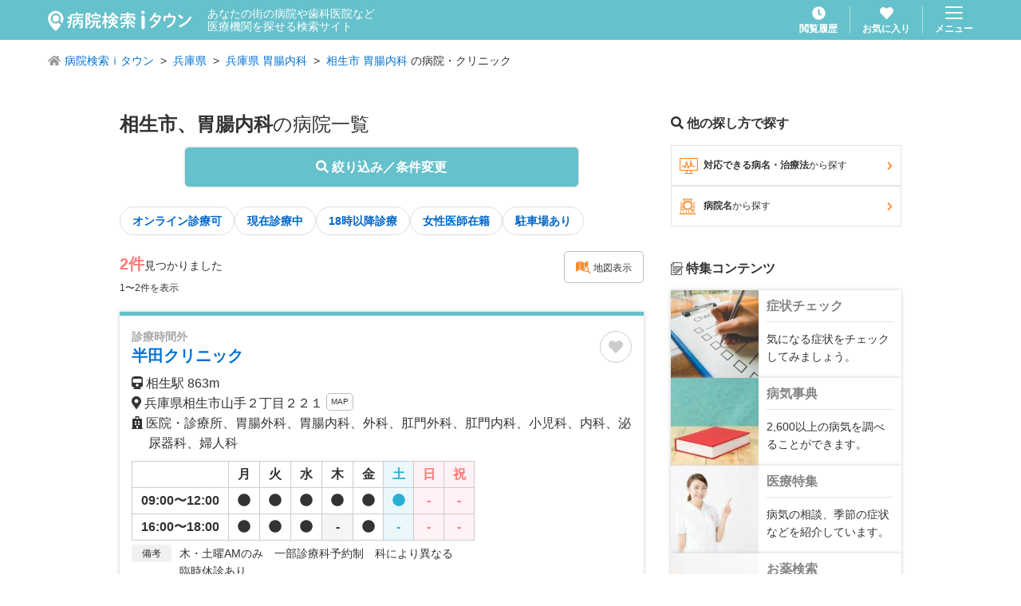

--- FILE ---
content_type: text/css; charset=UTF-8
request_url: https://medical.itp.ne.jp/_next/static/css/7f55efb4febc289b.css
body_size: 4410
content:
.ArrowItem_arrowItem__CJA9Z{display:block;color:inherit;position:relative;border:1px solid #ccc;font-size:12px;padding:15px 30px 15px 20px;line-height:1;font-weight:700;cursor:pointer}.ArrowItem_arrowItem__CJA9Z:nth-child(n+2){border-top:0}.ArrowItem_arrowItem--unborderAll__V0Huu{border:0}.ArrowItem_arrowItem--unborderTop__D5kOn{border-top:0}.ArrowItem_arrowItem--unborderBottom__5Ihf5{border-bottom:0}.ArrowItem_arrowItem--unborderLeft__3mw3q{border-left:0}.ArrowItem_arrowItem--unborderRight__XxkaZ{border-right:0}.ArrowItem_arrowItem--unborderSide___yL7U{border-right:0;border-left:0}.ArrowItem_arrowItem--indent1__6zhEP{padding-left:30px}.ArrowItem_arrowItem--indent2___wgL1{padding-left:60px}.ArrowItem_arrowItem__rightIcon__wYz7l{color:#333;position:absolute;top:50%;right:15px;transform:translateY(-50%)}.ArrowItem_arrowItem--indent__3IQks{padding-left:40px}.ArrowItem_arrowItem--gray__cFz7E{color:#333;background-color:#f7f7f7}.ArrowItem_arrowItem--darkGray__LZyII{color:#333;background-color:#e7e7e7}.ArrowItem_arrowItem--large__Odb2A{font-size:14px}.ArrowItem_arrowItem--active__ad7i_{background-color:#2ec1b4}.CustomIcon_customIcon__xEWOr{font-family:icomoon!important;font-style:normal;font-weight:400;font-feature-settings:normal;font-variant:normal;text-transform:none;line-height:1;font-size:inherit;vertical-align:text-bottom;-webkit-font-smoothing:antialiased;-moz-osx-font-smoothing:grayscale}.CustomIcon_customIcon--japan__pjAYK:before{content:""}.CustomIcon_customIcon--doctor__naV2o:before{content:""}.CustomIcon_customIcon--doctor2__uBCje:before{content:""}.CustomIcon_customIcon--lineHeart__YEwpa:before{content:""}.CustomIcon_customIcon--history__nd5nP:before{content:""}.CustomIcon_customIcon--display__4WpHj:before{content:""}.CustomIcon_customIcon--clipboard__IFhZJ:before{content:""}.CustomIcon_customIcon--searchMap__RV2kA:before{content:""}.CustomIcon_customIcon--locationArrow__veFPJ:before{content:""}.CustomIcon_customIcon--ambulance__Wh0g_:before{content:""}.CustomIcon_customIcon--fetus__NZT_D:before{content:""}.CustomIcon_customIcon--skinDisease__EzQaD:before{content:""}.CustomIcon_customIcon--headDisease__w33Xw:before{content:""}.CustomIcon_customIcon--stethoscope__c66cE:before{content:""}.CustomIcon_customIcon--memo__U79W9:before{content:""}.CustomIcon_customIcon--joint__iRQVO:before{content:""}.CustomIcon_customIcon--hospital___6LNH:before{content:""}.CustomIcon_customIcon--returnArrow__CekbE:before{content:""}.CustomIcon_customIcon--circleStar__WS_YS:before{content:""}.GlobalHeader_header___fCoq{position:-webkit-sticky;position:sticky;top:0;left:0;z-index:100;background-color:#65c1cb}.GlobalHeader_header__body__0_f04{max-width:1200px;display:flex;justify-content:space-between;align-items:center;margin:0 auto;padding:0 20px;height:50px;position:relative}.GlobalHeader_header__title__0ZHDT{display:flex}.GlobalHeader_header__title__logo__Hyv42{margin-right:20px;margin-top:4px}.GlobalHeader_header__title__lead__O69Qf{color:#fff;font-size:14px;line-height:115%}.GlobalHeader_header__nav__hya8L{display:flex}.GlobalHeader_header__nav__item__YxM3a+.GlobalHeader_header__nav__item__YxM3a{padding-left:15px;margin-left:15px;border-left:1px solid hsla(0,0%,100%,.5)}.GlobalHeader_header__link__yXkTL{display:flex;flex-direction:column;align-items:center;color:#fff;line-height:1;position:relative}.GlobalHeader_header__link__icon__An4hx{font-size:17px}.GlobalHeader_header__link__icon--active__fKDUX{color:#ffb7c8}.GlobalHeader_header__link__text__UW8IK{margin-top:5px;font-size:12px;font-weight:700}.GlobalHeader_header__link__badge__u2TBV{position:absolute;left:5px;top:-3px;font-size:10px;background-color:red;border-radius:10px;width:14px;height:14px;font-weight:700;line-height:1;display:flex;align-items:center;justify-content:center}.GlobalHeader_header__menu__YR4Hc{display:flex;flex-direction:column;align-items:center;color:#fff;line-height:1}.GlobalHeader_header__menu__icon__c1xOE{position:relative;display:inline-block;width:22px;height:16px}.GlobalHeader_header__menu__text__kORNZ{margin-top:6px;font-size:12px;font-weight:700}.GlobalHeader_header__menuNav__kVhtc{position:absolute;top:100%;right:0}.GlobalHeader_header__menuNav__kVhtc:before{content:"";position:absolute;bottom:100%;right:35px;width:0;height:0;border-color:transparent transparent #f2fcfc;border-style:solid;border-width:0 5px 5px}.GlobalHeader_header__menuNav__close__t20GT{position:absolute;top:7px;right:20px;font-size:28px}.GlobalHeader_header__menuNav__inner__U_Kf3{width:350px;background-color:#fff;box-shadow:0 0 6px 0 rgba(0,0,0,.1);border-radius:12px;overflow:hidden}.GlobalHeader_header__label__ZfSXX{display:block;font-weight:700;background-color:#f2fcfc;padding:10px 20px;border-bottom:1px solid #ccc}.GlobalFooter_footer__ItY_u{background-color:#65c1cb;padding:20px 0;position:relative}.GlobalFooter_footer--fixed__N6Ieq{position:fixed;bottom:0;left:0;width:100%}.GlobalFooter_footer__list__HcGGH{padding-top:20px;margin:0 auto 40px;display:flex;flex-wrap:wrap;justify-content:center}.GlobalFooter_footer__list__item__xsI94{line-height:1}.GlobalFooter_footer__list__item__xsI94+.GlobalFooter_footer__list__item__xsI94{padding-left:15px;margin-left:15px;border-left:2px solid #fff}.GlobalFooter_footer__list__item__link__mvU5B{color:#fff;font-weight:700}.GlobalFooter_footer__list__item__link__mvU5B:hover{text-decoration:underline}.GlobalFooter_footer__copyright__zQmgu{line-height:1;display:block;font-size:12px;font-weight:700;text-align:center;color:#fff}.GlobalFooter_footer__number__g6CMa{position:absolute;bottom:20px;right:calc(50% - 490px);font-size:10px;color:#fff;line-height:1}.GlobalFooter_footer__number__issue__MgU_R{display:inline-block;border:1px solid #333;color:#333;background-color:#fff;padding:2px 3px 1px}.FloatingScrollTopButton_floatingScrollTop__wBOJA{display:block;position:fixed;width:72px;height:72px;bottom:130px;right:30px;border-radius:36px;background-color:#a8a8a8;color:#fff;box-shadow:0 0 6px 0 rgba(0,0,0,.3);opacity:0;visibility:0;transition:all .25s ease}.FloatingScrollTopButton_floatingScrollTop--active___fgLN{opacity:.7;visibility:visible}.FloatingScrollTopButton_floatingScrollTop__wBOJA:hover{background-color:#fff;color:#a8a8a8}.FloatingScrollTopButton_floatingScrollTop__icon__MflEO{position:absolute;top:50%;left:50%;transform:translate(-50%,-50%);font-size:30px}.ContentsWrapper_contentsWrapper__H3tjd{width:980px;margin:0 auto}.ContentsWrapper_contentsWrapper--small__V9cW6{width:660px}.ContentsWrapper_contentsWrapper--large__4AaG3{width:1060px}.ContentsWrapper_contentsWrapper--verticalSpace__VuOha{padding:40px 0 100px}.MainArticleHeader_mainArticleHeader__EaEOQ{background-color:#f5f5f5;padding:30px 0}.MainArticleHeader_mainArticleHeader__title__xpCvt{color:#333;font-size:24px;line-height:1.4;font-weight:700}.LowerPageBody_lowerPageBody__rHYYd{padding:40px 0 100px}.GridLayout_gridLayout__o336p{display:flex;flex-wrap:wrap;align-items:flex-start}.GridLayout_gridLayout__o336p+.GridLayout_gridLayout__o336p{margin-top:20px}.GridLayout_gridLayout--3column__tJhL2{gap:20px 5%}.GridLayout_gridLayout--3column__tJhL2 .GridLayout_gridLayout__item__of0TJ{width:30%}.GridLayout_gridLayout--4column__b3hkM{gap:20px 4%}.GridLayout_gridLayout--4column__b3hkM .GridLayout_gridLayout__item__of0TJ{width:22%}.GridLayout_gridLayout--2column__nKFie{gap:20px 4%}.GridLayout_gridLayout--2column__nKFie .GridLayout_gridLayout__item__of0TJ{width:48%}.BandTitle_bandTitle__mEsNh{color:#333;font-weight:700;background-color:#f2fcfc;padding:15px 20px;text-align:left;line-height:1.2;font-size:16px}.BandTitle_bandTitle--alignCenter__GH0Hg{text-align:center}.BandTitle_bandTitle--alignRight__b1biV{text-align:right}.BandTitle_bandTitle--blue__uiF2G{color:#fff;background-color:#65c1cb}.TextLink_textLink__C8Oo3{color:#06c;line-height:inherit;font-size:inherit;font-weight:inherit;text-align:inherit}.TextLink_textLink--underline__RC0UY,.TextLink_textLink__C8Oo3:hover{text-decoration:underline}.TextLink_textLink--underline__RC0UY:hover{text-decoration:none}.TextLink_textLink--black__LaqfU{color:#333}.TextLink_textLink--gray__rjAkH{color:#555}.TextLink_textLink--green__TfbEm{color:#65c1cb}.TextLink_textLink--fontXLarge__PxpcL{font-size:28px}.TextLink_textLink--fontLarge__uA0Lq{font-size:16px}.TextLink_textLink--fontSmall__hqTa3{font-size:12px}.TagButton_tagButton__MtEiH{color:#333;border-radius:30px;background-color:#ddd;display:inline-block;font-size:14px;font-weight:700;line-height:1;padding:10px 15px;min-width:50px;text-align:center;cursor:pointer;border:1px solid #eaeaea}.TagButton_tagButton--active__qH__n,.TagButton_tagButton__MtEiH:hover{color:#fff;background-color:#888}.TagButton_tagButton--large__Hdofs{font-size:14px}.TagButton_tagButton--xLarge__u_iea{font-size:16px}.TagButton_tagButton--blue__ApaCb{background-color:#2699fb;color:#fff;border-color:#2699fb}.TagButton_tagButton--blueActive__Pagpi,.TagButton_tagButton--blueActive__Pagpi:hover,.TagButton_tagButton--blue__ApaCb:hover{color:#2699fb;background-color:#fff}.TagButton_tagButton--white__OzvTV{color:#06c;border-color:#ddd;background-color:#fff}.TagButton_tagButton--whiteActive__ksm1q,.TagButton_tagButton--whiteActive__ksm1q:hover,.TagButton_tagButton--white__OzvTV:hover{color:#fff;border-color:#65c1cb;background-color:#65c1cb}.TagButton_tagButton--outlineGray__mYqZC{color:#aeaeae;border-color:#aeaeae;background-color:#fff}.TagButton_tagButton--outlineGrayActive__6QqbN,.TagButton_tagButton--outlineGrayActive__6QqbN:hover,.TagButton_tagButton--outlineGray__mYqZC:hover{color:#fff;border-color:#65c1cb;background-color:#65c1cb}.InlineLayout_inlineLayout__kHTGS{display:flex;flex-wrap:wrap;gap:10px}.BreadcrumbList_breadcrumbList__wV7wo{width:1160px;margin:0 auto;display:flex;flex-wrap:wrap;padding:15px 0}.BreadcrumbList_breadcrumbList__icon__CKisk{color:#999;margin-right:5px}.BreadcrumbList_breadcrumbList__item__VZOAu{display:flex;align-items:center}.BreadcrumbList_breadcrumbList__item__VZOAu:not(:last-child):after{content:">";display:inline-block;margin:0 8px}.BreadcrumbList_breadcrumbList__item--notHierarchy__zhfk_:not(:last-child):after{display:none}.BreadcrumbList_breadcrumbList__item--notHierarchy__zhfk_{margin-right:5px}.BreadcrumbList_breadcrumbList__link__Ziob2:hover{text-decoration:underline}.Search_searchTopSection__onboE+.Search_searchTopSection__onboE{margin-top:40px}.Search_searchTopSectionBody__TtcZB{margin-top:20px;padding:0 20px}.ArrowItem_arrowItem__fsfPp{display:block;color:inherit;position:relative;border-bottom:1px solid #ccc;font-size:14px;padding:17px 30px 17px 15px;line-height:1;white-space:normal}.ArrowItem_arrowItem__rightIcon__35dJa{color:#777;font-size:12px;position:absolute;top:50%;right:10px;transform:translateY(-50%)}.ArrowItem_arrowItem--topBorder__p9_43{border-top:1px solid #ccc}.ArrowItem_arrowItem--disableBottomBorder__SvTNH{border-bottom:none}.ArrowItem_arrowItem--bold__BKBLf{color:#333;font-weight:700}.ArrowItem_arrowItem--indent1__9YJEK{padding-left:30px}.ArrowItem_arrowItem--indent2__vvQWx{padding-left:60px}.ArrowItem_arrowItem--indent3__Kc7m_{padding-left:90px}.ArrowItem_arrowItem--indent4__sBhAB{padding-left:120px}.ArrowItem_arrowItem--gray__1U5cp{background-color:#f7f7f7}.ArrowItem_arrowItem--darkGray__W3WeH{background-color:#e7e7e7}.ArrowItem_arrowItem--small__xf8XO{padding-top:10px;padding-bottom:10px;font-size:12px}@font-face{font-family:icomoon;src:url(/fonts/icomoon.eot?4npse);src:url(/fonts/icomoon.eot?4npse#iefix) format("embedded-opentype"),url(/fonts/icomoon.ttf?4npse) format("truetype"),url(/fonts/icomoon.woff?4npse) format("woff"),url(/fonts/icomoon.svg?4npse#icomoon) format("svg");font-weight:400;font-style:normal}.CustomIcon_customIcon__cUIZE{font-family:icomoon!important;speak:none;font-style:normal;font-weight:400;font-feature-settings:normal;font-variant:normal;text-transform:none;line-height:1;font-size:inherit;-webkit-font-smoothing:antialiased;-moz-osx-font-smoothing:grayscale}.CustomIcon_customIcon--japan__rrhoX:before{content:""}.CustomIcon_customIcon--doctor__drFCt:before{content:""}.CustomIcon_customIcon--doctor2__hlA8s:before{content:""}.CustomIcon_customIcon--lineHeart__XXIYu:before{content:""}.CustomIcon_customIcon--history__1QXZq:before{content:""}.CustomIcon_customIcon--display__aybMM:before{content:""}.CustomIcon_customIcon--clipboard__7gTMK:before{content:""}.CustomIcon_customIcon--searchMap__Cszh9:before{content:""}.CustomIcon_customIcon--locationArrow__DP4fy:before{content:""}.CustomIcon_customIcon--ambulance__n4tZ_:before{content:""}.CustomIcon_customIcon--fetus__uewra:before{content:""}.CustomIcon_customIcon--skinDisease__4gZHl:before{content:""}.CustomIcon_customIcon--headDisease__lucMa:before{content:""}.CustomIcon_customIcon--stethoscope__jKgJ8:before{content:""}.CustomIcon_customIcon--memo__4gmCO:before{content:""}.CustomIcon_customIcon--joint__GjhMl:before{content:""}.CustomIcon_customIcon--hospital__47bcA:before{content:""}.CustomIcon_customIcon--returnArrow__Vvnlc:before{content:""}.CustomIcon_customIcon--circleStar__uFdrn:before{content:""}.GlobalHeader_globalHeader__Nimq4{position:relative;width:100%;height:50px;z-index:100;background-color:#fff}.GlobalHeader_globalHeader--top__T8S5K{position:absolute;top:0;left:0;transition:background .25s ease,border .25s ease;background-color:hsla(0,0%,100%,.7);box-shadow:none}.GlobalHeader_globalHeader__logo__7_FMn{position:absolute;left:90px;top:11px;transform:translateX(-50%)}.GlobalHeader_globalHeader__menu__qYe8u{position:absolute;top:50%;right:8px;transform:translateY(-50%);text-align:center}.GlobalHeader_globalHeader__menu__icon__1e5Zv{position:relative;display:inline-block;width:22px;height:16px}.GlobalHeader_globalHeader__menu__text__ACN5j{line-height:1;display:block;color:#737270;font-weight:700;font-size:10px}.GlobalHeader_globalHeader__control__etLk9{display:flex;position:absolute;right:56px;top:50%;transform:translateY(-50%);gap:10px}.GlobalHeader_globalHeader__control__link__1winV{display:block;text-align:center;font-size:19px;color:#6d6d6d;line-height:1;position:relative}.GlobalHeader_globalHeader__control__link--active__Hnfgi{color:#ffb7c8}.GlobalHeader_globalHeader__control__link__text__YPaHJ{margin-top:3px;line-height:1;display:block;color:#737270;font-weight:700;font-size:10px}.GlobalHeader_globalHeader__control__link__badge__O9LiR{display:block;position:absolute;top:-3px;left:4px;font-size:12px;width:16px;height:16px;border-radius:8px;background-color:red;color:#fff;display:flex;align-items:center;justify-content:center}.GlobalHeader_menuBg__OfipO{position:fixed;top:0;left:0;width:100%;height:100%;background-color:rgba(0,0,0,.4);z-index:499;visibility:hidden;opacity:0;transition:visibility .25s ease,opacity .25s ease}.GlobalHeader_menuBg--active__cxUR4{visibility:visible;opacity:1}.GlobalHeader_globalNavi__O5Wv9{width:80%;height:100%;overflow:auto;-webkit-overflow-scrolling:touch;position:fixed;top:0;right:0;background-color:#fff;z-index:500;visibility:hidden;transform:translateX(100%);transition:visibility .25s ease,transform .25s ease}.GlobalHeader_globalNavi--active__kHsag{visibility:visible;transform:translateX(0)}.GlobalHeader_globalNavi__menu__OFhRG{border-top:1px solid #ccc}.GlobalHeader_globalNavi__close__gwS0p{display:block;margin-left:auto;width:50px;height:50px;color:#555;font-size:32px}.GlobalHeader_globalNavi__label___Eiip{display:block;font-weight:700;background-color:#f2fcfc;padding:10px;border-bottom:1px solid #ccc}.GlobalFooter_globalFooter__Euml7{background-color:#65c1cb;position:relative}.GlobalFooter_globalFooter--fixed__yolxj{position:fixed;bottom:0;left:0;width:100%}.GlobalFooter_globalFooter__navi__uKn5w{display:flex;flex-wrap:wrap;background-color:#fff;border-bottom:1px solid #ddd;border-top:1px solid #ddd}.GlobalFooter_globalFooter__navi__item__NT6t3{width:50%}.GlobalFooter_globalFooter__navi__item__NT6t3:nth-child(2n){border-left:1px solid #ddd}.GlobalFooter_globalFooter__navi__item__NT6t3:nth-child(n+3){border-top:1px solid #ddd}.GlobalFooter_globalFooter__navi__item__link__AWNlX{color:#6e6e6e;font-size:12px;display:block;width:100%;padding:12px 15px;line-height:1}.GlobalFooter_globalFooter__info__IVMTf{padding:10px}.GlobalFooter_globalFooter__info__number__2C_4Z{text-align:right;font-size:10px;color:#fff;margin-top:10px}.GlobalFooter_globalFooter__info__number__issue__kt4f7{display:inline-block;padding:3px 5px 2px;border:1px solid #656565;background-color:#fff;color:#333;font-size:10px;line-height:1}.GlobalFooter_globalFooter__info__copyright__015Ds{display:block;text-align:center;font-size:12px;color:#fff}.FloatingScrollTopButton_floatingScrollTop__VoHbu{display:block;position:fixed;width:48px;height:48px;bottom:80px;right:10px;border-radius:25px;background-color:#a8a8a8;box-shadow:0 0 6px 0 rgba(0,0,0,.3);opacity:0;visibility:0;transition:all .25s ease}.FloatingScrollTopButton_floatingScrollTop--active__ctgoq{opacity:.8;visibility:visible}.FloatingScrollTopButton_floatingScrollTop__icon__O0neg{position:absolute;top:50%;left:50%;transform:translate(-50%,-50%);font-size:19px;color:#fff}.BasicAccordion_basicAccordion__header__PMCNz{position:relative;border-color:#ddd;border-style:solid;line-height:1;font-weight:700;text-overflow:ellipsis;white-space:nowrap;overflow:hidden;color:#333}.BasicAccordion_basicAccordion__header--active__D2WjU{background-color:#d3fbff}.BasicAccordion_basicAccordion__header__rightIcon__XFLkS{color:#65c1cb;position:absolute;top:50%;transform:translateY(-50%);right:10px}.BasicAccordion_basicAccordion__header__classicIcon__NgPLT{position:absolute;top:50%;transform:translateY(-50%);right:10px;width:18px;height:18px;font-size:10px;border-radius:10px;color:#fff;background-color:#707070;text-align:center;display:flex;align-items:center;justify-content:center}.BasicAccordion_basicAccordion__header__classicIcon--minus__DGL7U{color:#707070;border:1px solid #707070;background-color:#fff}.BasicAccordion_basicAccordion--whiteHeader__atX2Y .BasicAccordion_basicAccordion__header--active__D2WjU{background-color:#fff}.BasicAccordion_basicAccordion__body__tUy_6{display:none}.BasicAccordion_basicAccordion__body--active__0YM8T{display:block}.TagButton_tagButton__rhssW{color:#333;border-radius:30px;background-color:#eaeaea;display:inline-block;font-size:13px;font-weight:700;line-height:1;padding:7px 10px;min-width:50px;text-align:center}.TagButton_tagButton--large__Lz3K6{font-size:14px;padding:10px 15px}.TagButton_tagButton--blue__uOZVG{background-color:#2699fb;color:#fff}.TagButton_tagButton--white__QTPn7{color:#06c;border:1px solid #ddd;background-color:#fff}.TagButton_tagButton--whiteActive__ELYFg{color:#fff;border-color:#65c1cb;background-color:#65c1cb}.TagButton_tagButton--outlineGray__C3NDJ{color:#aeaeae;border:1px solid #aeaeae;background-color:#fff}.TagButton_tagButton--outlineGrayActive__sLFBc{color:#fff;border:1px solid #65c1cb;background-color:#65c1cb}.ContentSpaceWrapper_contentSpaceWrapper__cDYIx{padding:10px 15px}.ContentSpaceWrapper_contentSpaceWrapper--narrow__mNoTQ{padding:15px 10px}.InlineLayout_inlineLayout__OCG8o{display:flex;flex-wrap:wrap;gap:7px}.BreadcrumbList_breadcrumbList___rcLU{width:100%;display:inline-flex;white-space:nowrap;overflow:auto;background-color:#f2fcfc}.BreadcrumbList_breadcrumbList__body__yR9Dk{display:flex}.BreadcrumbList_breadcrumbList__icon__8p3_o{color:#999;margin-right:5px}.BreadcrumbList_breadcrumbList__item__g35e5{display:flex;align-items:center;height:36px;position:relative;padding:0 15px}.BreadcrumbList_breadcrumbList__item__g35e5:not(:last-child):after{content:"";position:absolute;top:0;right:-4px;width:0;height:0;border-color:transparent transparent transparent #f2fcfc;border-style:solid;border-width:18px 0 18px 15px}.BreadcrumbList_breadcrumbList__item__g35e5:not(:last-child):before{content:"";position:absolute;top:0;right:-5px;width:0;height:0;border-color:transparent transparent transparent #ddd;border-style:solid;border-width:18px 0 18px 15px}.BreadcrumbList_breadcrumbList__item--notHierarchy__1U8Pk:after,.BreadcrumbList_breadcrumbList__item--notHierarchy__1U8Pk:before{display:none}.BreadcrumbList_breadcrumbList__item--notHierarchy__1U8Pk{padding:0 5px 0 15px}.BreadcrumbList_breadcrumbList__item--notHierarchy__1U8Pk+.BreadcrumbList_breadcrumbList__item--notHierarchy__1U8Pk{padding-left:0}.Search_searchTopTitle__uGkwP{font-size:14px;color:#333;font-weight:700;padding:15px 0;text-align:center;line-height:1;box-shadow:0 3px 4px 0 rgba(0,0,0,.15)}